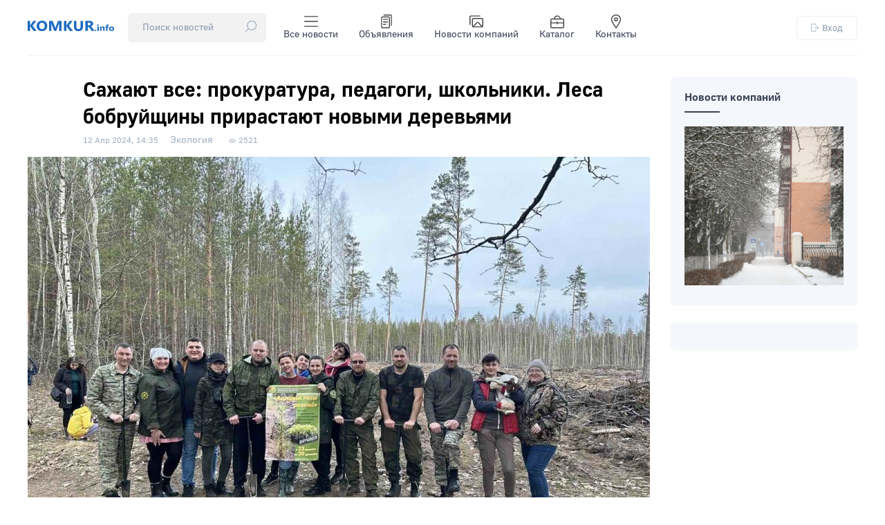

--- FILE ---
content_type: text/html; charset=utf-8
request_url: https://komkur.info/ekologija/sazhayut-vse-prokuratura-pedagogi-shkolniki-lesa-bobrujshchiny-prirastayut-novymi-derevyami
body_size: 13433
content:

<!DOCTYPE html>
<html xmlns="http://www.w3.org/1999/xhtml" 
   xml:lang="ru-ru" lang="ru-ru" >
<head>
	<meta name="viewport" content="width=device-width, initial-scale=1">
	<base href="https://komkur.info/ekologija/sazhayut-vse-prokuratura-pedagogi-shkolniki-lesa-bobrujshchiny-prirastayut-novymi-derevyami" />
	<meta http-equiv="content-type" content="text/html; charset=utf-8" />
	<meta name="keywords" content="новости Бобруйска, новости бобруйск, Бобруйск, бабруйск, bobruisk, бобр, происшествия Бобруйска, фото Бобруйска, каталог Бобруйска, объявления Бобруйска, расписание автобусов Бобруйск, расписание поездов Бобруйск, события Бобруйска, афиша Бобруйска, погода Бобруйск, новости сегодня, городские новости, Бобруйск 2025, городской портал Бобруйск" />
	<meta name="description" content="20 марта стартовала республиканская экологическая акция «Аднавiм лясы разам!». В течение месяца представители разных профессий и социальных групп имеют возможность  внести свой вклад в возрождение белорусских лесов. 
" />
	<meta name="generator" content="Joomla! - Open Source Content Management" />
	<title>Сажают все: прокуратура, педагоги, школьники. Леса бобруйщины прирастают новыми деревьями</title>
	<link href="/templates/komkur2020/favicon.ico" rel="shortcut icon" type="image/vnd.microsoft.icon" />
	<link href="/templates/komkur2020/css/style.css?ver=1769061355" rel="stylesheet" type="text/css" />
	<style type="text/css">
div.mod_search91 input[type="search"]{ width:auto; }
	</style>
	<script type="application/json" class="joomla-script-options new">{"csrf.token":"9e9ca9ccbe920c854673c15b5dfc8151","system.paths":{"root":"","base":""},"system.keepalive":{"interval":300000,"uri":"\/component\/ajax\/?format=json"}}</script>
	<script src="/media/jui/js/jquery-noconflict.js?96e523b1ccf961bdfccd9871b6180bf3" type="text/javascript"></script>
	<script src="/media/jui/js/jquery-migrate.min.js?96e523b1ccf961bdfccd9871b6180bf3" type="text/javascript"></script>
	<script src="/media/system/js/caption.js?96e523b1ccf961bdfccd9871b6180bf3" type="text/javascript"></script>
	<script src="/media/system/js/core.js?96e523b1ccf961bdfccd9871b6180bf3" type="text/javascript"></script>
	<!--[if lt IE 9]><script src="/media/system/js/polyfill.event.js?96e523b1ccf961bdfccd9871b6180bf3" type="text/javascript"></script><![endif]-->
	<script src="/media/system/js/keepalive.js?96e523b1ccf961bdfccd9871b6180bf3" type="text/javascript"></script>
	<script src="/media/jui/js/bootstrap.min.js?96e523b1ccf961bdfccd9871b6180bf3" type="text/javascript"></script>
	<!--[if lt IE 9]><script src="/media/system/js/html5fallback.js?96e523b1ccf961bdfccd9871b6180bf3" type="text/javascript"></script><![endif]-->
	<script type="text/javascript">
jQuery(window).on('load',  function() {
				new JCaption('img.caption');
			});jQuery(function($){ initTooltips(); $("body").on("subform-row-add", initTooltips); function initTooltips (event, container) { container = container || document;$(container).find(".hasTooltip").tooltip({"html": true,"container": "body"});} });
	</script>
	<!-- Open Graph data --> 
<meta property="og:title" content="Сажают все: прокуратура, педагоги, школьники. Леса бобруйщины прирастают новыми деревьями"> 
<meta property="og:description" content="20 марта стартовала республиканская экологическая акция «Аднавiм лясы разам!». В течение месяца представители разных профессий и социальных групп имеют возможность  внести свой вклад в возрождение белорусских лесов. 
">
<meta property="og:type" content="article"> 
<meta property="og:url" content="https://komkur.info/ekologija/sazhayut-vse-prokuratura-pedagogi-shkolniki-lesa-bobrujshchiny-prirastayut-novymi-derevyami"> 
<meta property="og:image" content="https://komkur.info/images/2024/04/suslov/2097b5585527618aa1ea11e25bb91540.jpg"> 
<meta property="og:site_name" content="Новости Бобруйска — Коммерческий курьер"> 
<meta property="article:published_time" content="2024-04-12 11:16:48"> 
<meta property="article:author" content="komkur.info"> 
<!-- Open Graph data end-->


	<meta name="zen-verification" content="Ry8OkAeYoxdcbXEMxeXQOBQLDEFXltscFjbi1gAGF1JFnWZmIweNkVqN0IxRoxt8" />

	<link rel="preload" href="/templates/komkur2020/fonts/GostUI_Regular.TTF" as="font" type="font/ttf" crossorigin="anonymous">
	<link rel="preload" href="/templates/komkur2020/fonts/GostUI_Medium.TTF" as="font" type="font/ttf" crossorigin="anonymous">
	<link rel="preload" href="/templates/komkur2020/fonts/GostUI_Bold_G.TTF" as="font" type="font/ttf" crossorigin="anonymous">
	<!-- <link rel="stylesheet" href="/templates/system/css/system.css" type="text/css" />
	<link rel="stylesheet" href="/templates/system/css/general.css" type="text/css" />
	<link rel="stylesheet" href="/templates/komkur2020/css/style.css" type="text/css" /> -->

	<script>window.yaContextCb = window.yaContextCb || []</script>
	<script src="https://yandex.ru/ads/system/context.js" async></script>


	<!-- Yandex.RTB R-A-2812313-1 --> <!-- при загрузке на весь экран (new) -->
	<script>window.yaContextCb.push(()=>{
		Ya.Context.AdvManager.render({
			"blockId": "R-A-2812313-1",
			"type": "fullscreen",
			"platform": "touch"
		})
	})
	</script>

	

	<!-- Yandex.RTB R-A-2812313-2 --> <!-- в нижней части экрана (new) -->
	<!-- <script>window.yaContextCb.push(()=>{
		Ya.Context.AdvManager.render({
			"blockId": "R-A-2812313-2",
			"type": "floorAd"
		})
	})
	</script> -->


	
	
	<!-- Google tag (gtag.js) -->
	<script async src="https://www.googletagmanager.com/gtag/js?id=G-C07LYSNE80"></script>
	<script>
	  window.dataLayer = window.dataLayer || [];
	  function gtag(){dataLayer.push(arguments);}
	  gtag('js', new Date());

	  gtag('config', 'G-C07LYSNE80');
	</script>

    <link rel="canonical" href="https://komkur.info/ekologija/sazhayut-vse-prokuratura-pedagogi-shkolniki-lesa-bobrujshchiny-prirastayut-novymi-derevyami" />
</head>
<body>


<header>
	<section id="header_top">
		<div class="header_top_left">
			<div class="logo">
				<a href="/"><img src="/templates/komkur2020/images/logo.svg?v=1" alt="Коммерческий курьер"></a>
			</div>
			<!-- <div class="search">
				<div class="search_top">
					<div class="search mod_search91">
	<form action="/ekologija" method="post" class="form-inline" role="search">
		<div class="search-block"><input name="searchword" id="mod-search-searchword91" maxlength="200"  class="inputbox search-query input-medium"  size="20" placeholder="Поиск новостей" /> <button class="button btn btn-primary" onclick="this.form.searchword.focus();">
					<?xml version="1.0" encoding="UTF-8"?>
					<svg height="16px" enable-background="new 0 0 512 512" version="1.1" viewBox="0 0 512 512" xml:space="preserve" xmlns="http://www.w3.org/2000/svg"><path d="m447.62 64.386c-41.52-41.52-96.723-64.386-155.44-64.386s-113.92 22.866-155.44 64.386c-41.519 41.519-64.386 96.722-64.386 155.44 0 53.683 19.124 104.42 54.132 144.46l-122.08 122.08c-5.864 5.864-5.864 15.371 0 21.236 2.932 2.931 6.775 4.398 10.617 4.398s7.686-1.466 10.617-4.399l122.08-122.08c40.037 35.007 90.775 54.132 144.46 54.132 58.718 0 113.92-22.866 155.44-64.386 41.519-41.519 64.385-96.722 64.385-155.44s-22.865-113.92-64.384-155.44zm-21.236 289.64c-74.001 74-194.41 74-268.41 0-74-74-74-194.41 0-268.41 37.004-37.004 85.596-55.5 134.2-55.5 48.596 0 97.208 18.505 134.2 55.5 73.998 73.999 73.998 194.41-1e-3 268.41z"/>
					</svg>
					</button></div>		<input type="hidden" name="task" value="search" />
		<input type="hidden" name="option" value="com_search" />
		<input type="hidden" name="Itemid" value="105" />
	</form>
</div>

				</div>
			</div> -->
			<div class="menu">
				<div class="menu_top">
					<input type="checkbox" id="checkbox-menu">
					<label for="checkbox-menu">
						<ul class="menu_main touch">
							<li>
								<div class="search_top">
									<div class="search mod_search91">
	<form action="/ekologija" method="post" class="form-inline" role="search">
		<div class="search-block"><input name="searchword" id="mod-search-searchword91" maxlength="200"  class="inputbox search-query input-medium"  size="20" placeholder="Поиск новостей" /> <button class="button btn btn-primary" onclick="this.form.searchword.focus();">
					<?xml version="1.0" encoding="UTF-8"?>
					<svg height="16px" enable-background="new 0 0 512 512" version="1.1" viewBox="0 0 512 512" xml:space="preserve" xmlns="http://www.w3.org/2000/svg"><path d="m447.62 64.386c-41.52-41.52-96.723-64.386-155.44-64.386s-113.92 22.866-155.44 64.386c-41.519 41.519-64.386 96.722-64.386 155.44 0 53.683 19.124 104.42 54.132 144.46l-122.08 122.08c-5.864 5.864-5.864 15.371 0 21.236 2.932 2.931 6.775 4.398 10.617 4.398s7.686-1.466 10.617-4.399l122.08-122.08c40.037 35.007 90.775 54.132 144.46 54.132 58.718 0 113.92-22.866 155.44-64.386 41.519-41.519 64.385-96.722 64.385-155.44s-22.865-113.92-64.384-155.44zm-21.236 289.64c-74.001 74-194.41 74-268.41 0-74-74-74-194.41 0-268.41 37.004-37.004 85.596-55.5 134.2-55.5 48.596 0 97.208 18.505 134.2 55.5 73.998 73.999 73.998 194.41-1e-3 268.41z"/>
					</svg>
					</button></div>		<input type="hidden" name="task" value="search" />
		<input type="hidden" name="option" value="com_search" />
		<input type="hidden" name="Itemid" value="105" />
	</form>
</div>

								</div>
							</li>
							<li>
                                <a href="/news" title="Все новости">
                                    <!-- <img src="/templates/komkur2020/images/topbar/news.png" alt="Категории"> -->

                                    <svg xmlns="http://www.w3.org/2000/svg" viewBox="0 0 24 24">
  
                                    <g transform="matrix(1.7142857142857142,0,0,1.7142857142857142,0,0)"><g>
                                        <line x1="13.5" y1="2" x2="0.5" y2="2" style="fill: none;stroke-linecap: round;stroke-linejoin: round"></line>
                                        <line x1="13.5" y1="7" x2="0.5" y2="7" style="fill: none;stroke-linecap: round;stroke-linejoin: round"></line>
                                        <line x1="13.5" y1="12" x2="0.5" y2="12" style="fill: none;stroke-linecap: round;stroke-linejoin: round"></line>
                                      </g></g></svg>


                                    Все новости
                                </a>
                            </li>
                            <li>
                                <a href="/adv" title="Объявления">
                                    <!-- <img src="/templates/komkur2020/images/topbar/advs.png" alt="Объявления"> -->
                                    <svg xmlns="http://www.w3.org/2000/svg" viewBox="0 0 24 24">
  
                                    <g transform="matrix(1.7142857142857142,0,0,1.7142857142857142,0,0)"><g>
                                        <rect x="2" y="2.5" width="8" height="11" rx="1" style="fill: none;stroke-linecap: round;stroke-linejoin: round"></rect>
                                        <line x1="4" y1="5" x2="8" y2="5" style="fill: none;stroke-linecap: round;stroke-linejoin: round"></line>
                                        <line x1="4" y1="7.5" x2="8" y2="7.5" style="fill: none;stroke-linecap: round;stroke-linejoin: round"></line>
                                        <line x1="4" y1="10" x2="6" y2="10" style="fill: none;stroke-linecap: round;stroke-linejoin: round"></line>
                                        <path d="M4.5.5H11a1,1,0,0,1,1,1V11" style="fill: none;stroke-linecap: round;stroke-linejoin: round"></path>
                                      </g></g></svg>


                                    Объявления
                                </a>
                            </li>
                            <li>
                                <a href="/news-company" title="Новости компаний">
                                    <!-- <img src="/templates/komkur2020/images/topbar/gallery.png" alt="Фоторепортажи"> -->
                                    <svg xmlns="http://www.w3.org/2000/svg" viewBox="0 0 24 24">
                                      
                                    <g transform="matrix(1.7142857142857142,0,0,1.7142857142857142,0,0)"><g>
                                        <g>
                                          <rect x="3" y="4" width="10.5" height="8.5" rx="1" transform="translate(16.5 16.5) rotate(180)" style="fill: none;stroke-linecap: round;stroke-linejoin: round"></rect>
                                          <path d="M.5,10V2.5a1,1,0,0,1,1-1h9" style="fill: none;stroke-linecap: round;stroke-linejoin: round"></path>
                                        </g>
                                        <path d="M3.6,12.42,7.53,8.27A1,1,0,0,1,9,8.26l3.95,4.14" style="fill: none;stroke-linecap: round;stroke-linejoin: round"></path>
                                      </g></g></svg>

                                    Новости компаний
                                </a>
                            </li>
                            <li>
                                <a href="/katalog-organizatsij/">
                                    <!-- <img src="/templates/komkur2020/images/topbar/catalog.png" alt="Каталог">-->
                                    <svg xmlns="http://www.w3.org/2000/svg" viewBox="0 0 24 24">
  
                                    <g transform="matrix(1.7142857142857142,0,0,1.7142857142857142,0,0)"><g>
                                        <rect x="0.5" y="4.5" width="13" height="9" rx="1" style="fill: none;stroke-linecap: round;stroke-linejoin: round"></rect>
                                        <line x1="0.5" y1="8.5" x2="13.5" y2="8.5" style="fill: none;stroke-linecap: round;stroke-linejoin: round"></line>
                                        <line x1="7" y1="7.5" x2="7" y2="9.5" style="fill: none;stroke-linecap: round;stroke-linejoin: round"></line>
                                        <path d="M10,4.5a3,3,0,0,0-3-3H7a3,3,0,0,0-3,3" style="fill: none;stroke-linecap: round;stroke-linejoin: round"></path>
                                      </g></g></svg>


                                    Каталог
                                </a>
                            </li>
                            <li>
                                <a href="/kontakty" title="Контакты">
                                    <!-- <img src="/templates/komkur2020/images/topbar/contacts.png" alt="Контакты"> -->

                                    <svg xmlns="http://www.w3.org/2000/svg" viewBox="0 0 24 24">
  
                                    <g transform="matrix(1.7142857142857142,0,0,1.7142857142857142,0,0)"><g>
                                        <path d="M11.5,5c0,2.49-4.5,8.5-4.5,8.5S2.5,7.49,2.5,5a4.5,4.5,0,0,1,9,0Z" style="fill: none;stroke-linecap: round;stroke-linejoin: round"></path>
                                        <circle cx="7" cy="5" r="1.5" style="fill: none;stroke-linecap: round;stroke-linejoin: round"></circle>
                                      </g></g></svg>

                                    Контакты
                                </a>
                            </li>
						</ul>
						<span class="toggle">☰</span>
					</label>
				</div>
			</div>
		</div>
		<div class="auth">
			<div class="login_top">
				


<button class="md-trigger" data-modal="modal-12">
	<svg height="16px" viewBox="0 0 512.016 512" width="16px" xmlns="http://www.w3.org/2000/svg"><path d="m282.667969 512.007812h-224c-32.363281 0-58.667969-26.304687-58.667969-58.667968v-394.664063c0-32.363281 26.304688-58.6679685 58.667969-58.6679685h224c32.363281 0 58.664062 26.3046875 58.664062 58.6679685v117.332031c0 8.832032-7.167969 16-16 16s-16-7.167968-16-16v-117.332031c0-14.699219-11.964843-26.667969-26.664062-26.667969h-224c-14.699219 0-26.667969 11.96875-26.667969 26.667969v394.664063c0 14.699218 11.96875 26.667968 26.667969 26.667968h224c14.699219 0 26.664062-11.96875 26.664062-26.667968v-117.332032c0-8.832031 7.167969-16 16-16s16 7.167969 16 16v117.332032c0 32.363281-26.300781 58.667968-58.664062 58.667968zm0 0"/><path d="m496 272.007812h-309.332031c-8.832031 0-16-7.167968-16-16 0-8.832031 7.167969-16 16-16h309.332031c8.832031 0 16 7.167969 16 16 0 8.832032-7.167969 16-16 16zm0 0"/><path d="m410.667969 357.339844c-4.097657 0-8.191407-1.554688-11.308594-4.691406-6.25-6.25-6.25-16.382813 0-22.636719l74.027344-74.023438-74.027344-74.027343c-6.25-6.25-6.25-16.386719 0-22.636719s16.382813-6.25 22.636719 0l85.332031 85.335937c6.25 6.25 6.25 16.382813 0 22.632813l-85.332031 85.332031c-3.136719 3.160156-7.234375 4.714844-11.328125 4.714844zm0 0"/></svg>
	Вход
</button>


<div class="md-modal md-modal-auth md-effect-12">
    <div class="md-content">
    		<button class="md-close md-close-auth">
    			<svg height="32px" width="32px" version="1.1" viewBox="0 0 496.1 496.1" xml:space="preserve" xmlns="http://www.w3.org/2000/svg">
    				<path d="m259.41 248 234.34-234.34c3.123-3.124 3.123-8.188 0-11.312-3.124-3.123-8.188-3.123-11.312 0l-234.34 234.34-234.34-234.34c-3.178-3.069-8.242-2.981-11.312 0.197-2.994 3.1-2.994 8.015 0 11.115l234.34 234.34-234.34 234.34c-3.178 3.07-3.266 8.134-0.196 11.312s8.134 3.266 11.312 0.196c0.067-0.064 0.132-0.13 0.196-0.196l234.34-234.34 234.34 234.34c3.178 3.07 8.242 2.982 11.312-0.196 2.995-3.1 2.995-8.016 0-11.116l-234.34-234.34z"/>
    			</svg>

    		</button>
        <h3>Вход</h3>
        <div>
        	<form action="/ekologija" method="post" id="login-form" class="form-inline">
								<div class="userdata">
					<div id="form-login-username" class="control-group">
						<div class="controls">
															<!-- <label for="modlgn-username">Логин</label> -->
								<input id="modlgn-username" type="text" name="username" class="input-small" tabindex="0" size="18" placeholder="Логин" />
													</div>
					</div>
					<div id="form-login-password" class="control-group">
						<div class="controls">
															<!-- <label for="modlgn-passwd">Пароль</label> -->
								<input id="modlgn-passwd" type="password" name="password" class="input-small" tabindex="0" size="18" placeholder="Пароль" />
													</div>
					</div>
										
										<div id="form-login-remember" class="control-group checkbox" style="display: none;">
						 <label for="modlgn-remember" class="control-label">Запомнить меня</label> <input id="modlgn-remember" type="checkbox" name="remember" class="inputbox" value="yes"/>
					</div>
					

					<div id="form-login-submit" class="control-group">
						<div class="controls">
							<button type="submit" tabindex="0" name="Submit" class="btn btn-primary login-button">Войти</button>
						</div>
					</div>
											<ul class="unstyled">
													<li>
								<a href="/register">
								Регистрация <span class="icon-arrow-right"></span></a>
							</li>
													<!-- <li>
								<a href="/profile?view=remind">
								Забыли логин?</a>
							</li> -->
							<li>
								<a href="/restore">
								Забыли пароль?</a>
							</li>
						</ul>
					<input type="hidden" name="option" value="com_users" />
					<input type="hidden" name="task" value="user.login" />
					<input type="hidden" name="return" value="aHR0cHM6Ly9rb21rdXIuaW5mby9la29sb2dpamEvc2F6aGF5dXQtdnNlLXByb2t1cmF0dXJhLXBlZGFnb2dpLXNoa29sbmlraS1sZXNhLWJvYnJ1anNoY2hpbnktcHJpcmFzdGF5dXQtbm92eW1pLWRlcmV2eWFtaQ==" />
					<input type="hidden" name="9e9ca9ccbe920c854673c15b5dfc8151" value="1" />				</div>
							</form>

        	
            
        </div>
    </div>
</div>

<div class="md-overlay"></div>






			</div>
		</div>
	</section>
</header>




	


	<!-- <div id="info" class="red">
		
	</div> -->

	<main>

		<section id="info">
			<div id="system-message-container">
	</div>

		</section>

		
			<section id="main_col" class="">
		
<div class="main_article">


<div class="item-page" itemscope itemtype="https://schema.org/Article">
	<meta itemprop="inLanguage" content="ru-RU" />

	<!-- 
	-->

		
	

	

		<div class="page-header">
		<h1 class="article_title" itemprop="headline">
			Сажают все: прокуратура, педагоги, школьники. Леса бобруйщины прирастают новыми деревьями		</h1>
							</div>
	



 <!-- Информация сверху -->

 
 			
		


						<dl class="article-info muted">

		
			<dt class="article-info-term">
							</dt>

							<!--  -->
								<dd class="published">
				<span class="icon-calendar" aria-hidden="true"></span>
				<time datetime="2024-04-12T14:35:08+03:00" itemprop="datePublished">
					<span class="gray_date_news">12 Апр 2024, 14:35</span>				</time>
			</dd>				<!--  -->
			


		
		

		

			
		

													

			
			
										<dd class="category-name">
																		<a href="/ekologija" itemprop="genre">Экология</a>							</dd>			
			
			<!-- 2024-04-12 11:35:08			2024-04-12 11:35:08 -->



			
			
			


										<dd class="hits">
					<span class="icon-eye-open" aria-hidden="true"></span>
					<meta itemprop="interactionCount" content="UserPageVisits:2521" />
					<span class="view">2521</span>			</dd>						</dl>
	



		


			

	
	 

  <!-- Информация сверху -->


 

  <!-- Превью -->
		  <!-- Превью -->

  <!-- Превью -->
				<div class="pull-none item-image"> <img
		class="caption" title="6.04.2024. Экологический десант у поселка Глуша" src="/images/2024/04/suslov/2097b5585527618aa1ea11e25bb91540.jpg" alt="Сажают все: прокуратура, педагоги, школьники. Леса бобруйщины прирастают новыми деревьями" itemprop="image" onError="this.style.display='none'"/> <br>6.04.2024. Экологический десант у поселка Глуша </div>
	<!-- Превью -->



  
	<div class="articleBody" itemprop="articleBody">

		
		
		<p><strong>20 марта стартовала республиканская экологическая акция «Аднавiм лясы разам!». В течение месяца представители разных профессий и социальных групп имеют возможность  внести свой вклад в возрождение белорусских лесов. </strong></p>
 
<p>К примеру, в прошлую субботу, 6 апреля, учащиеся и педагоги Бобруйска и района посадили лес на площади в полтора гектара. В земле пустили корни 7500 саженцев: 1400 берез, столько же елей и 4300 сосен. Участники акции получили памятные сувениры с символикой экофлешмоба. Об этом нам рассказала заместитель директора Бобруйского лесхоза<strong> Валентина Шех</strong>. </p>
<p class="imgCenter"><img src="/images/2024/04/suslov/e6f8f8a095ff14ed8c5c9ee77a6893af.jpg" alt="6.04.2024. Экологический десант у поселка Глуша" width="900" height="678" /></p>
<p>Акция продолжается и на нынешней неделе. В той же Глуше на посадке леса работают сотрудники центра стандартизации, метрологии и сертификации. В Бобруйском лесничестве сажает прокуратура. Туда же завтра на четырех автобусах направляется экодесант из 100 человек – школьников, представителей органов власти и общественных организаций.</p>
<p class="imgCenter"><img src="/images/2024/04/suslov/04eda7a63074f66ccedfd13391e6e726.jpg" alt="6.04.2024. Экологический десант у поселка Глуша" width="900" height="678" /></p>
<p class="podpis"> Дмитрий СУСЛОВ, фото: Бобруйский лесхоз</p>








	</div>




			
		

<!-- 	<div class="tags inline">
													
				
					<a href="/tags/dobrye-dela" class="label label-info" itemprop="keywords">
						Добрые дела					</a>

				

																
				
					<a href="/tags/ekologiya" class="label label-info" itemprop="keywords">
						Экология					</a>

				

						</div>
 -->
















    <div class="tags inline">
                                                                            
                
                                                                                
                
                    
        <a href="/tags/dobrye-dela" class="label label-info" itemprop="keywords">Добрые дела</a> <a href="/tags/ekologiya" class="label label-info" itemprop="keywords">Экология</a>    </div>
 











<!-- 	<ul class="tags inline">
																	<li class="tag-82 tag-list0" itemprop="keywords">
					<a href="/tags/dobrye-dela" class="label label-info">
						Добрые дела					</a>
				</li>
																				<li class="tag-249 tag-list1" itemprop="keywords">
					<a href="/tags/ekologiya" class="label label-info">
						Экология					</a>
				</li>
						</ul>
 -->	


	

	
				

	

	<!-- <div class="bnr">
		
	</div> -->

	<div class="rtb-after" style="margin-top: 40px;">

		


		<!-- Yandex.RTB R-A-2812313-6 --> <!-- лента после материала (new), ранее рекоменд.-->          <!-- old Yandex.RTB R-A-984843-1 -->
		<!-- <div id="yandex_rtb_R-A-2812313-6"></div>
		<script>window.yaContextCb.push(()=>{
			Ya.Context.AdvManager.render({
				"blockId": "R-A-2812313-6",
				"renderTo": "yandex_rtb_R-A-2812313-6",
				"type": "feed"
			})
		})
		</script> -->

		<!-- Yandex.RTB R-A-2812313-4 --> <!-- после материала (new) -->       <!-- old Yandex.RTB R-A-984843-12 -->
		<!-- <div id="yandex_rtb_R-A-2812313-4"></div>
		<script>window.yaContextCb.push(()=>{
			Ya.Context.AdvManager.render({
				"blockId": "R-A-2812313-4",
				"renderTo": "yandex_rtb_R-A-2812313-4"
			})
		})
		</script> -->

	</div>

	<div class="after_material">
		 
		<div class="socialm">
			<div class="social_title">Подписывайтесь на нас в:</div>
			<div class="social_buttons">
				<a href="https://www.instagram.com/bobruisk.news/" target="_blank"><img src="/templates/komkur2020/images/svg/social_instagram.svg" alt="Instagram — Новости Бобруйска @bobruisk.news"></a>
				<a href="https://t.me/bobruisknews" target="_blank"><img src="/templates/komkur2020/images/svg/social_telegram.svg" alt="Telegram — Новости Бобруйска"></a>
				<a href="https://www.tiktok.com/@probobruisk" target="_blank"><img src="/templates/komkur2020/images/svg/social_tiktok.svg" alt="TikTok — Новости Бобруйска"></a>
				<!-- <a href="https://vk.com/komkur" target="_blank"><img src="/templates/komkur2020/images/svg/social_vk.svg" alt="VK — Новости Бобруйска"></a>
				<a href="https://ok.ru/bobruyskon" target="_blank"><img src="/templates/komkur2020/images/svg/social_ok.svg" alt="OK — Новости Бобруйска"></a> -->
			</div>
		</div>
		
		<div class="bnr_material">
			<!--Расположение: середина страницы-->
			<div id="adfox_163653804811713300"></div>
			<script>
			    window.yaContextCb.push(()=>{
			        Ya.adfoxCode.createAdaptive({
			            ownerId: 383962,
			            containerId: 'adfox_163653804811713300',
			            params: {
			                pp: 'h',
			                ps: 'fewl',
			                p2: 'y'
			            }
			        }, ['desktop', 'tablet', 'phone'], {
			            tabletWidth: 830,
			            phoneWidth: 480,
			            isAutoReloads: true
			        })
			    })
			</script>
		</div>
	</div>



	<div class="recommend_material">

		<!-- Yandex Native Ads C-A-2812313-7 -->
		<div id="yandex_rtb_C-A-2812313-7"></div>
		<script>window.yaContextCb.push(()=>{
		  Ya.Context.AdvManager.renderWidget({
		    renderTo: 'yandex_rtb_C-A-2812313-7',
		    blockId: 'C-A-2812313-7'
		  })
		})</script>


	</div>



	<!-- position-after_material — позиция после материала -->
	
<div class="last-news_cat">

<span class="cat_title">Читайте ещё</span>

<ul class="category-module mod-list">
			
			
			<li>
									<a class="mod-articles-category-title " href="/ekologija/v-rabote-zhdu-video-otkuda-prishlo-spasenie-k-zamerzayushchim-golodnym-utkam-v-starykh-dorogakh">Откуда пришло спасение к замерзающим голодным уткам в Старых Дорогах </a>
				
				
				
				
				
				
				
							</li>
		
			
			<li>
									<a class="mod-articles-category-title " href="/ekologija/v-rabote-zhdu-foto-sotni-golodnykh-ptakh-zamerzayut-v-starykh-dorogakh-kak-i-chem-im-mozhno-pomoch-plyus-video">Сотни голодных птах замерзают в Старых Дорогах. Как и чем им можно помочь? (плюс видео)</a>
				
				
				
				
				
				
				
							</li>
		
			
			<li>
									<a class="mod-articles-category-title " href="/ekologija/chistyj-vozdukh-v-bobrujske-povyshennaya-kontsentratsiya-dioksida-azota-v-mogileve-belgidromet-podvel-itogi-2025-goda">Чистый воздух – в Бобруйске, повышенная концентрация диоксида азота – в Могилеве: Белгидромет подвел итоги 2025 года</a>
				
				
				
				
				
				
				
							</li>
		
			
			<li>
									<a class="mod-articles-category-title " href="/ekologija/nakormili-i-vypustili-v-les-v-bobrujskom-rajone-kosulya-prishla-za-pomoshchyu-k-lesovodam">«Накормили и выпустили в лес»: в Бобруйском районе косуля пришла за помощью к лесоводам</a>
				
				
				
				
				
				
				
							</li>
		
			
			<li>
									<a class="mod-articles-category-title " href="/ekologija/chtoby-vesnoj-zashchebetali-kak-pravilno-podderzhat-ptits-zimoj">Чтобы весной защебетали. Как правильно поддержать птиц зимой </a>
				
				
				
				
				
				
				
							</li>
			</ul>
</div>


			

	



</div>

</div>
<div class="right_article">

	<div class="modules_col">
				<div class="moduletable">
						

	<div class="news">
		<h2 class="cat_title"><a href="/news/news-company">Новости компаний</a></h2>
		<line></line>
		<div class="news_main">
			<a href="/news-company/kvartiry-i-doma-v-bobrujske-i-regione-chto-novogo-na-rynke-zhilya-v-yanvare-2026-goda"><div class="news_img" style="background: url('/images/2026/01/1d11963cfd78c74a77ebb73c4d40d2f6.jpg') 50% -10% no-repeat; background-size: cover;"></div></a>
	</div>
	
				</div>
		</div>

	<!--
	<div class="moduletable">
		<div>
			<a href="/adv/item?id=8591"><img style="width: 100%;" src="/i/202210/preview/uts_paper_000.jpg" alt="Продаем старые газеты"></a>
		</div>
	</div>
	-->


<!-- 
	<div class="moduletable">
		<div>
			<a href="/adv/items/21651"><img style="width: 100%;" src="/i/202304/preview/stol_stoikav3.jpg" alt="Продаем стойку-стол"></a>
		</div>
	</div>
-->

	
	<div class="ad_vright">
			
		<!-- Yandex.RTB R-A-2812313-13 -->
		<div id="yandex_rtb_R-A-2812313-13"></div>
		<script>window.yaContextCb.push(()=>{
			Ya.Context.AdvManager.render({
				"blockId": "R-A-2812313-13",
				"renderTo": "yandex_rtb_R-A-2812313-13"
			})
		})
		</script>

	</div>


	<!-- <Реклама -->
	<!-- <img src="https://komkur.info/i/201911/preview/mebel_furn.jpg" alt="rb"> -->
	<!-- <img src="/templates//images/270x300.jpg" alt="rb"> -->
</div>
</section>

<div id="ads_yandex_material">

	<!-- Yandex.RTB R-A-2812313-3 --> <!-- после 1 абзаца (new) -->     <!-- old Yandex.RTB R-A-984843-18 -->
	<!-- <div id="yandex_rtb_R-A-2812313-3"></div>
	<script>window.yaContextCb.push(()=>{
		Ya.Context.AdvManager.render({
			"blockId": "R-A-2812313-3",
			"renderTo": "yandex_rtb_R-A-2812313-3"
		})
	})
	</script> -->

</div>



<script>
	
	document.addEventListener('DOMContentLoaded', function() {
  var images = document.querySelectorAll('.articleBody img');
  for (var i = 0; i < images.length; i++) {
    var altText = images[i].getAttribute('alt');
    var caption = document.createElement('div');
    caption.className = 'caption';
    caption.textContent = altText;
    images[i].parentNode.insertBefore(caption, images[i].nextSibling);
  }
});

</script>
			
			</main>

	<footer>
		<section id="footer_info">
			<!-- <div class="map_info">
				<a href="https://yandex.by/maps/-/CCUEbJrESB" target="_blank"><img src="/templates/komkur2020/images/map_red.jpg" alt="Расположение редакции"></a>
			</div> -->
			<div class="contacts_info">
				<div class="adress">
					Мы находимся:
					<span><a href="https://yandex.by/maps/-/CDQK58zQ" target="_blank">ул. Московская, 42, г. Бобруйск, Беларусь, 213826</a></span>
				</div>
				<div class="phones">
					<div>
						Рекламный отдел:
						<span>
							<a href="tel:+375225720116">+375 (225) 72-01-16</a>
							<br>
							<a href="tel:+3752225777988">+375 (225) 77-79-88</a>
							<br>
							<a href="mailto:rkomkur@gmail.com">rkomkur@gmail.com</a>
						</span>
					</div>
					<div>
						Журналисты:
						<span>
							<!-- <a href="tel:+375296550754">+375 (29) 655-07-54</a>
							<br> -->
							<a href="mailto:komkurinfo@gmail.com">komkurinfo@gmail.com</a>
						</span>
					</div>
				</div>
			</div>
			<div class="copyright_info">
				<!-- <p>© ООО «Коммерческий курьер», УНП 700398981</p> -->
				<p>18+ Все права защищены. Любое копирование, перепечатка или последующее распространение информации и материалов <a href="/">komkur.info</a>, в том числе с использованием компьютерных средств, запрещено без письменного разрешения редакции.</p>
				<img src="/templates/komkur2020/images/pays.png" alt="Платежные системы">
			</div>
		</section>
	</footer>


	<script src="/templates/komkur2020/js/jquery-2.2.4.min.js"></script>
	<!-- <script src="/templates/komkur2020/js/moment.js"></script> -->
	<script>

		function dataCompare(date)
		{
			date = new Date(date.replace(/\s/, 'T'))

			var monthes = ['Янв', 'Фев', 'Мар', 'Апр', 'Мая', 'Июн', 'Июл', 'Авг', 'Сен', 'Окт', 'Ноя', 'Дек'];

			var date1 = new Date();
			var date2 = new Date(date);

			if(date2 < date1)
			{
				var month = date2.getMonth()+1;
				var day = date2.getDate();

				var hour = date2.getHours();
				var minute = date2.getMinutes();

				/*if(month < 10)
					month = '0' + month;*/

				if(day < 10)
					day = '0' + day;

				if(hour < 10)
					hour = '0' + hour;

				if(minute < 10)
					minute = '0' + minute;

				return day + ' ' + monthes[month-1] + ', ' + hour + ':' + minute;
			}
			else
			{
				var hour = date2.getHours();
				var minute = date2.getMinutes();

				if(hour < 10)
					hour = '0' + hour;

				if(minute < 10)
					minute = '0' + minute;

				return hour + ':' + minute;
			}
		}

		/*function dataCompare(date)
		{
			var date1 = new Date();
			var date2 = new Date(date);

			if(date2 < date1)
			{
				var month = date2.getMonth()+1;
				var day = date2.getDate();

				if(month < 10)
					month = '0' + month;

				if(day < 10)
					day = '0' + day;

				return day + '.' + month;
			}
			else
			{
				var hour = date2.getHours();
				var minute = date2.getMinutes();

				if(hour < 10)
					hour = '0' + hour;

				if(minute < 10)
					minute = '0' + minute;

				return hour + ':' + minute;
			}
		}*/
		
		jQuery(function($){
  
		  $('.md-trigger').on('click', function() {
		    $('.md-modal-auth').addClass('md-show');
		    $('body').addClass('modal-open');
		    $('html').addClass('mdl-open');
		  });
		  
		  $('.md-close-auth').on('click', function() {
		    $('.md-modal-auth').removeClass('md-show');
		    $('body').removeClass('modal-open');
		    $('html').removeClass('mdl-open');
		  });

		  $('.close').on('click', function() {
		    $('#info').addClass('hidden');
		  });


		  $.getJSON('/adv/json', function(data) {
		  	for(var i = 0; i < data.length; i++) {
		  		var top = '';
		  		if(data[i].sort_id == 1)
		  			top = '<svg width="12px" height="11px" viewBox="0 0 300 275" xmlns="http://www.w3.org/2000/svg" version="1.1"><polygon fill="orange" stroke="orange" stroke-width="10" color="orange" points="150,25 179,111 269,111 197,165  223,251 150,200 77,251 103,165 31,111 121,111"></polygon></svg>';
		  			$('.list_adv').append('<li><div class="advlink">' + top + '<a href="/adv/items/' + data[i].id + '">' + data[i].name + '</a></div><div class="advdate">' + dataCompare(data[i].date_sort) + '</div></li>');

	          /*$('#users').append('<tr><td>' + data.users[i].id + '</td><td>' + data.users[i].name + 
	          '</td><td>' + data.users[i].age + '</td><tr>');*/
	      }
	            /*for(var i=0;i<data.users.length;i++){
	                $('#users').append('<tr><td>' + data.users[i].id + '</td><td>' + data.users[i].name + 
	                '</td><td>' + data.users[i].age + '</td><tr>');
	            }*/
	    });

		});


	</script>

	<script>
	$('p img').parent().addClass('imgCenter')
	</script>

	<!-- Yandex.Metrika counter -->
	<script type="text/javascript" >
	   (function(m,e,t,r,i,k,a){m[i]=m[i]||function(){(m[i].a=m[i].a||[]).push(arguments)};
	   m[i].l=1*new Date();k=e.createElement(t),a=e.getElementsByTagName(t)[0],k.async=1,k.src=r,a.parentNode.insertBefore(k,a)})
	   (window, document, "script", "https://mc.yandex.ru/metrika/tag.js", "ym");

	   ym(26269794, "init", {
	        clickmap:true,
	        trackLinks:true,
	        accurateTrackBounce:true,
	        webvisor:true
	   });
	</script>
	<noscript><div><img src="https://mc.yandex.ru/watch/26269794" style="position:absolute; left:-9999px;" alt="" /></div></noscript>
	<!-- /Yandex.Metrika counter -->


	
	<script>
		$(document).ready(function() {

			// загрузка рекламы
			// var ads_onep = $(".item-page p:nth-of-type(1)");
			// if (ads_onep) {
			// 	var ads_data = $('#ads_yandex_material').html(); // получили HTML модуля по заданному ID или классу можно и вставили после 2-го абзаца материала
			// 	$(ads_onep).after('<div id="loadmod_wrapper">'+ads_data+'<div class="clear"></div></div>');
			// }

			// Номер страницы, начиная с 1
			var pageNumber = 1;

			// Перебираем все абзацы
			$(".item-page p").each(function(index, element) {
			    // Вставляем рекламу после первого абзаца (index === 0) и затем после каждого пятого абзаца (index + 1 % 5 === 0)
			    if (index === 1 || (index + 1) % 8 === 0) {
			        // Генерируем уникальный id для блока
			        var blockId = "R-A-2812313-3";
			        var renderTo = "yandex_rtb_R-A-2812313-3-" + pageNumber;
			        
			        // Создаем блок <div id="loadmod_wrapper"> и вставляем рекламный блок внутрь
			        var wrapper = '<div id="loadmod_wrapper">' +
			            '<div id="' + renderTo + '"></div>' +
			            '</div>';
			        
			        // Вставляем код рекламы после абзаца
			        $(element).after(wrapper);
			        // Вставляем код рекламы внутри div с id, соответствующим renderTo
			        var script = document.createElement('script');
			        script.text = 'window.yaContextCb.push(()=>{ Ya.Context.AdvManager.render({ blockId: "' + blockId + '", renderTo: "' + renderTo + '", pageNumber: ' + pageNumber + ' }); })';
			        $("#" + renderTo).append(script);

			        
			        // Увеличиваем номер страницы
			        pageNumber++;
			    }
			});





		});


	</script>

	<!-- Yandex.RTB R-A-2812313-17 -->
	<!-- <script>
	(function renderInImage(images) {
	    if (!images.length) {
	        return
	    }
	    const image = images.shift()
	    image.id = `yandex_rtb_R-A-2812313-17-${Math.random().toString(16).slice(2)}`
	    window.yaContextCb.push(() => {
	        Ya.Context.AdvManager.render({
	            "renderTo": image.id,
	            "blockId": "R-A-2812313-17",
	            "type": "inImage"
	        })
	    })
	    renderInImage(images)
	})(Array.from(document.querySelectorAll("img")))
	</script> -->

</body>
</html>

--- FILE ---
content_type: image/svg+xml
request_url: https://komkur.info/templates/komkur2020/images/logo.svg?v=1
body_size: 1937
content:
<svg 
 xmlns="http://www.w3.org/2000/svg"
 xmlns:xlink="http://www.w3.org/1999/xlink"
 width="125px" height="15px">
<path fill-rule="evenodd"  fill="rgb(29, 107, 193)"
 d="M124.007,13.999 C123.347,14.601 122.444,14.902 121.297,14.902 C120.167,14.902 119.279,14.610 118.633,14.026 C117.987,13.442 117.663,12.650 117.663,11.649 C117.663,10.616 117.999,9.807 118.669,9.223 C119.340,8.639 120.247,8.347 121.389,8.347 C122.515,8.347 123.397,8.639 124.037,9.223 C124.676,9.807 124.996,10.579 124.996,11.539 C124.996,12.577 124.666,13.397 124.007,13.999 ZM121.350,9.824 C120.856,9.824 120.472,9.981 120.198,10.294 C119.925,10.608 119.788,11.051 119.788,11.625 C119.788,12.825 120.313,13.425 121.363,13.425 C122.364,13.425 122.865,12.809 122.865,11.576 C122.865,10.408 122.360,9.824 121.350,9.824 ZM116.518,6.828 C115.848,6.828 115.512,7.164 115.512,7.835 L115.512,8.500 L117.061,8.500 L117.061,9.922 L115.512,9.922 L115.512,14.749 L113.428,14.749 L113.428,9.922 L112.289,9.922 L112.289,8.500 L113.428,8.500 L113.428,7.725 C113.428,7.013 113.679,6.439 114.182,6.004 C114.685,5.569 115.369,5.351 116.234,5.351 C116.657,5.351 117.010,5.392 117.293,5.473 L117.293,6.974 C117.024,6.877 116.765,6.828 116.518,6.828 ZM109.132,11.277 C109.132,10.309 108.757,9.824 108.007,9.824 C107.645,9.824 107.348,9.953 107.114,10.209 C106.880,10.465 106.763,10.791 106.763,11.185 L106.763,14.749 L104.672,14.749 L104.672,8.500 L106.763,8.500 L106.763,9.489 L106.790,9.489 C107.288,8.728 108.014,8.347 108.967,8.347 C110.467,8.347 111.217,9.206 111.217,10.923 L111.217,14.749 L109.132,14.749 L109.132,11.277 ZM101.879,7.511 C101.526,7.511 101.237,7.415 101.012,7.222 C100.787,7.028 100.674,6.791 100.674,6.511 C100.674,6.222 100.787,5.986 101.012,5.803 C101.237,5.620 101.526,5.528 101.879,5.528 C102.236,5.528 102.526,5.620 102.749,5.803 C102.972,5.986 103.083,6.222 103.083,6.511 C103.083,6.804 102.972,7.044 102.749,7.231 C102.526,7.418 102.236,7.511 101.879,7.511 ZM98.080,14.902 C97.736,14.902 97.449,14.804 97.220,14.609 C96.990,14.414 96.875,14.174 96.875,13.889 C96.875,13.596 96.993,13.356 97.230,13.169 C97.466,12.982 97.760,12.888 98.113,12.888 C98.470,12.888 98.763,12.982 98.990,13.172 C99.217,13.361 99.331,13.600 99.331,13.889 C99.331,14.186 99.215,14.429 98.983,14.618 C98.752,14.807 98.451,14.902 98.080,14.902 ZM91.885,8.587 C92.104,8.739 92.317,8.916 92.522,9.119 C92.727,9.321 92.923,9.539 93.109,9.772 C93.296,10.005 93.466,10.233 93.620,10.456 L96.596,14.749 L92.522,14.749 L90.073,11.013 C89.890,10.729 89.714,10.476 89.546,10.253 C89.377,10.030 89.207,9.840 89.035,9.681 C88.863,9.522 88.683,9.401 88.497,9.316 C88.310,9.232 88.107,9.190 87.887,9.190 L86.932,9.190 L86.932,14.749 L83.385,14.749 L83.385,0.228 L89.007,0.228 C92.829,0.228 94.740,1.544 94.740,4.177 C94.740,4.683 94.656,5.151 94.487,5.580 C94.319,6.008 94.081,6.395 93.774,6.739 C93.466,7.083 93.094,7.381 92.659,7.630 C92.223,7.880 91.738,8.076 91.204,8.218 L91.204,8.258 C91.438,8.326 91.665,8.435 91.885,8.587 ZM88.535,2.678 L86.932,2.678 L86.932,6.719 L88.469,6.719 C89.231,6.719 89.842,6.516 90.303,6.111 C90.772,5.700 91.006,5.190 91.006,4.582 C91.006,3.313 90.183,2.678 88.535,2.678 ZM73.347,15.002 C69.071,15.002 66.933,12.872 66.933,8.613 L66.933,0.228 L70.492,0.228 L70.492,8.653 C70.492,11.002 71.487,12.177 73.479,12.177 C75.434,12.177 76.411,11.043 76.411,8.775 L76.411,0.228 L79.958,0.228 L79.958,8.461 C79.958,12.822 77.754,15.002 73.347,15.002 ZM61.135,14.749 L56.544,8.440 C56.457,8.319 56.317,8.052 56.127,7.640 L56.072,7.640 L56.072,14.749 L52.525,14.749 L52.525,0.228 L56.072,0.228 L56.072,7.094 L56.127,7.094 C56.215,6.905 56.361,6.635 56.566,6.283 L60.915,0.228 L65.143,0.228 L59.652,7.154 L65.616,14.749 L61.135,14.749 ZM45.442,6.061 C45.442,5.122 45.486,4.086 45.573,2.952 L45.486,2.952 C45.302,3.843 45.138,4.484 44.991,4.876 L41.301,14.749 L38.402,14.749 L34.646,4.977 C34.544,4.714 34.379,4.039 34.152,2.952 L34.053,2.952 C34.148,4.383 34.196,5.639 34.196,6.719 L34.196,14.749 L31.000,14.749 L31.000,0.228 L36.195,0.228 L39.412,8.835 C39.669,9.524 39.855,10.216 39.973,10.911 L40.038,10.911 C40.236,10.108 40.445,9.409 40.664,8.815 L43.882,0.228 L48.945,0.228 L48.945,14.749 L45.442,14.749 L45.442,6.061 ZM20.600,15.002 C18.345,15.002 16.507,14.326 15.087,12.972 C13.667,11.619 12.957,9.855 12.957,7.681 C12.957,5.386 13.678,3.529 15.120,2.111 C16.562,0.694 18.473,-0.015 20.853,-0.015 C23.100,-0.015 24.918,0.663 26.305,2.020 C27.693,3.377 28.386,5.166 28.386,7.387 C28.386,9.669 27.667,11.509 26.228,12.906 C24.790,14.304 22.914,15.002 20.600,15.002 ZM23.609,4.056 C22.914,3.219 21.962,2.800 20.754,2.800 C19.509,2.800 18.521,3.230 17.789,4.091 C17.057,4.952 16.691,6.091 16.691,7.509 C16.691,8.947 17.057,10.084 17.789,10.921 C18.521,11.759 19.480,12.177 20.666,12.177 C21.889,12.177 22.859,11.770 23.576,10.957 C24.294,10.143 24.653,9.014 24.653,7.569 C24.653,6.064 24.305,4.893 23.609,4.056 ZM13.088,14.749 L8.608,14.749 L4.017,8.440 C3.929,8.319 3.790,8.052 3.600,7.640 L3.545,7.640 L3.545,14.749 L-0.002,14.749 L-0.002,0.228 L3.545,0.228 L3.545,7.094 L3.600,7.094 C3.688,6.905 3.834,6.635 4.039,6.283 L8.388,0.228 L12.616,0.228 L7.125,7.154 L13.088,14.749 ZM102.911,14.749 L100.820,14.749 L100.820,8.500 L102.911,8.500 L102.911,14.749 Z"/>
</svg>